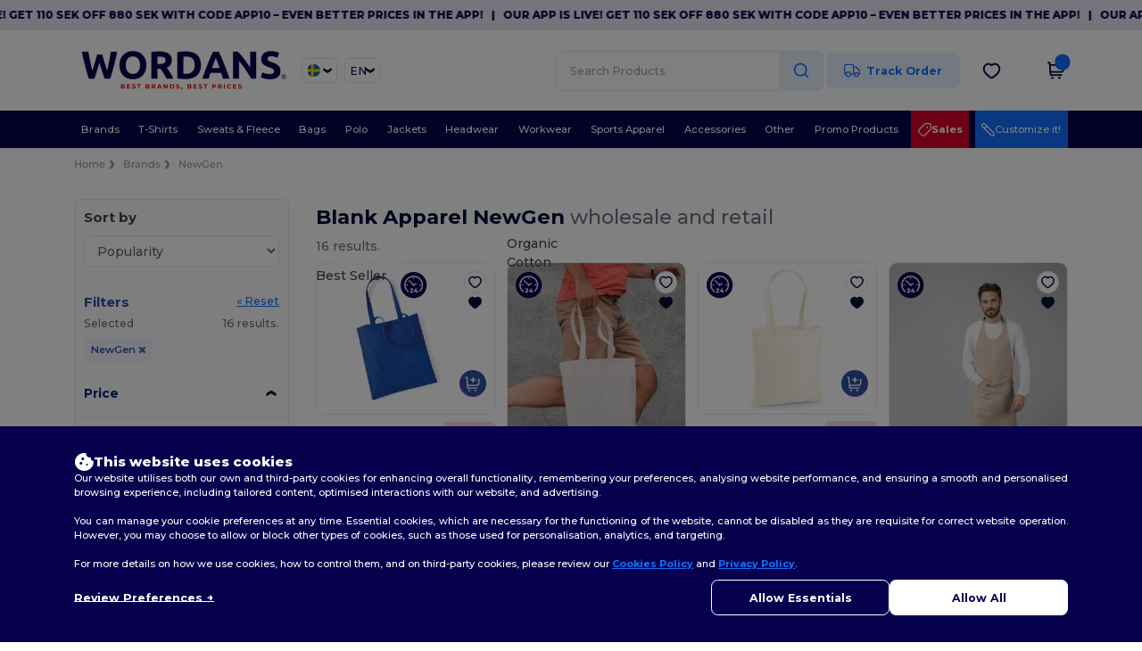

--- FILE ---
content_type: text/css
request_url: https://assets.wordans.se/assets/embla-carousel-41fa1509df9a193a12e2b3d7ed7e1f109c4aae932e455afce11028bcf898c165.css
body_size: 234
content:
.embla__container{display:flex}.embla__container_thumbs{display:grid!important}.embla__homepage__banners,.embla__products_atb,.embla__testimonials,.embla__pages_menu,.embla__colors_slider,.embla__colors_slider_bundles,.embla__product_images,.embla__product_images_thumbs,.embla__brands_categories,.embla__native_reassurance,.embla__sub_categories{position:relative;overflow:hidden}.embla__dot{width:8px;height:8px;margin:0 4px;border-radius:50%;background-color:#d1d5db;transition:background-color .3s}.embla__dot.active{background-color:#07014d;border:1px solid #07014D!important}.embla__homepage__slide,.embla__native_reassurance_slide{flex:0 0 100%;margin-bottom:1rem}.embla__slide__products_atb{flex:0 0 14%;min-width:0;margin-right:16px}.embla__prev_prod{left:16px}.embla__next_prod{right:16px}.embla__dots{height:20px}.embla__slide__testimonials{flex:0 0 100%;margin-right:16px}.embla__colors_slider{flex:0 0 10%!important}.embla__container_colors{margin:0 40px}.embla__prev_color,.embla__prev_color_bundles{position:absolute;left:0}.embla__next_color,.embla__next_color_bundles{position:absolute;right:0}.embla__slide_big_image{flex:0 0 100%}.embla__slide_brand,.embla__slide_subcategory{flex:0 0 16.66%}@media (max-width: 768px){.embla__slide__products,.embla__slide__products_atb{flex:0 0 33.33%;margin-right:8px}}
